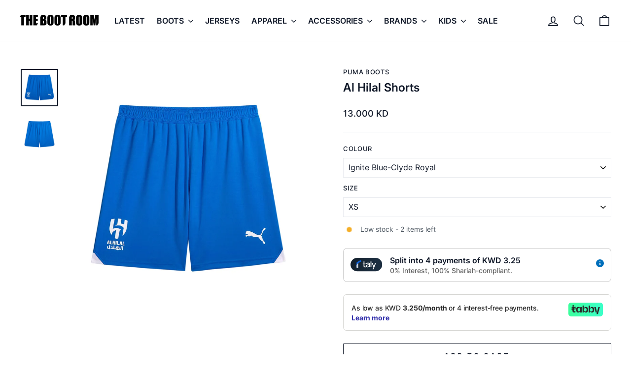

--- FILE ---
content_type: text/css
request_url: https://thebr.com/cdn/shop/t/70/assets/theme-custom-styles.css?v=134487970308036321101762780550
body_size: 59
content:
button[disabled].btn.add-to-cart{color:#fff;background-color:#ccc;border-color:#ccc;font-weight:900;font-size:max(calc(var(--typeBaseSize) - 4px),18px);letter-spacing:.1em}.predictive__screen{background:#00000080}.grid-product__vendor,.footer__title{letter-spacing:.05em;font-weight:500}.boost-sd__product-title{letter-spacing:1px;line-height:19px}.grid-product__title--heading{font-size:14px;letter-spacing:1px;line-height:19px}.site-nav__link{padding:7.5px 12px}.product-block .rte p,ul,li{font-size:14px;color:#4d5761}.label,label:not(.variant__button-label):not(.text-label),.product-single__vendor{letter-spacing:.05em;font-weight:500}.product__price .money{font-weight:500}select{-moz-appearance:none;width:100%}.variant-wrapper--dropdown{display:block;margin-right:0}.h2,h2{font-size:calc(var(--typeHeaderSize) * .65)}.product-single__title{line-height:30px}@media (min-width: 769px) and (max-width: 1024px){.background-media-text .h3,.background-media-text h3{font-size:calc(3.5rem + 1vw);font-weight:900}}.background-media-text--template--17805324910892__b4b5f8ab-a6db-4254-b4ea-aa6f9cb0992e{background-image:unset;background:#000!important}@media (min-width: 1025px){.background-media-text .h3,.background-media-text h3{font-size:calc(5rem + .5vw);font-weight:900}}:root{font-family:Inter,sans-serif}@supports (font-variation-settings: normal){:root{font-family:Inter var,sans-serif}}p.boost-sd__product-vendor{font-size:13px!important}.boost-sd__product-title{font-weight:600!important;line-height:1!important}span.boost-sd__format-currency{font-size:calc(var(--typeBaseSize)*.85)!important}.boost-sd__product-info{gap:4px 0!important}@media (max-width: 768px){.boost-sd__sorting-value{width:auto!important}.boost-sd__toolbar-top-mobile .boost-sd__sorting{flex:0 0 60%!important;max-width:60%!important;width:60%!important}.boost-sd__filter-tree-toggle-button{max-width:40%!important}.boost-sd__toolbar-item.boost-sd__toolbar-item--product-count{text-align:center}.boost-sd__toolbar{width:100%;display:flex;flex-direction:column;align-items:center}.boost-sd__toolbar-item.boost-sd__toolbar-item--sorting{width:100%}.boost-sd__toolbar-item.boost-sd__toolbar-item--view-as{padding:0!important}[dir=rtl] .boost-sd__toolbar-item--product-count{padding-right:0!important}.boost-sd__toolbar-item{padding-bottom:10px!important}}.styles__snippetWrapper--d68e9.styles__singleLine--d1c5f{flex-direction:row-reverse!important;gap:8px!important;justify-content:flex-end!important}
/*# sourceMappingURL=/cdn/shop/t/70/assets/theme-custom-styles.css.map?v=134487970308036321101762780550 */


--- FILE ---
content_type: text/plain; charset=utf-8
request_url: https://checkout.tabby.ai/widgets/api/web
body_size: 110
content:
{"aid":"m_bd178800-a075-49c2-9ab7-247641f3cb91","experiments":{"entity_id":"2ff71c71-fd1c-46b8-8477-f49617cc9b64"},"offers":{"installments":[{"amount":3.25,"isLimitedTimeOffer":false,"paymentsCount":4,"period":{"size":"month","value":1},"priority":1,"serviceFeePolicy":"overall","totalFees":0}],"monthlyBilling":{"available":false},"payInFull":{"available":false}}}